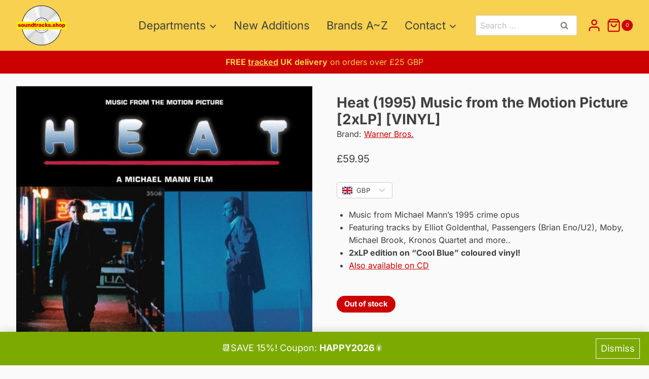

--- FILE ---
content_type: image/svg+xml
request_url: https://soundtracks.shop/wp-content/plugins/nexa-currency-switcher-for-woocommerce/public/css/flag/ca.svg
body_size: 263
content:
<svg xmlns="http://www.w3.org/2000/svg" id="flag-icons-ca" viewBox="0 0 640 480">
  <path fill="#fff" d="M150.1 0h339.7v480H150z"/>
  <path fill="#d52b1e" d="M-19.7 0h169.8v480H-19.7zm509.5 0h169.8v480H489.9zM201 232l-13.3 4.4 61.4 54c4.7 13.7-1.6 17.8-5.6 25l66.6-8.4-1.6 67 13.9-.3-3.1-66.6 66.7 8c-4.1-8.7-7.8-13.3-4-27.2l61.3-51-10.7-4c-8.8-6.8 3.8-32.6 5.6-48.9 0 0-35.7 12.3-38 5.8l-9.2-17.5-32.6 35.8c-3.5.9-5-.5-5.9-3.5l15-74.8-23.8 13.4q-3.2 1.3-5.2-2.2l-23-46-23.6 47.8q-2.8 2.5-5 .7L264 130.8l13.7 74.1c-1.1 3-3.7 3.8-6.7 2.2l-31.2-35.3c-4 6.5-6.8 17.1-12.2 19.5s-23.5-4.5-35.6-7c4.2 14.8 17 39.6 9 47.7"/>
</svg>


--- FILE ---
content_type: text/javascript
request_url: https://soundtracks.shop/wp-content/plugins/kadence-woo-extras/lib/gallery/js/kadence-product-gallery.js?ver=2.4.12
body_size: 5799
content:
/*global jQuery*/
/*global kadence_pg*/
/*global Splide*/
/*global GLightbox*/
jQuery(function ($) {
	var KadenceProductGalleryisMobile = {
		Android: function () {
			return navigator.userAgent.match(/Android/i);
		},
		BlackBerry: function () {
			return navigator.userAgent.match(/BlackBerry/i);
		},
		iOS: function () {
			return navigator.userAgent.match(/iPhone|iPad|iPod/i);
		},
		Opera: function () {
			return navigator.userAgent.match(/Opera Mini/i);
		},
		Windows: function () {
			return navigator.userAgent.match(/IEMobile/i);
		},
		any: function () {
			return (
				KadenceProductGalleryisMobile.Android() ||
				KadenceProductGalleryisMobile.BlackBerry() ||
				KadenceProductGalleryisMobile.iOS() ||
				KadenceProductGalleryisMobile.Opera() ||
				KadenceProductGalleryisMobile.Windows()
			);
		},
	};
	/**
	 * Product gallery class.
	 */
	var KadenceProductGallery = function ($gallery) {
		const self = this;
		self.$gallery = $gallery;
		var splide_speed = $gallery.data("speed"),
			product_id = $gallery.data("product-id"),
			splide_animation = $gallery.data("animation"),
			splide_animation_speed = $gallery.data("animation-speed"),
			slick_arrows = $gallery.data("arrows"),
			slick_pagination = $gallery.data("pagination"),
			layout = $gallery.data("layout"),
			mdLayout = $gallery.data("md-layout"),
			smLayout = $gallery.data("sm-layout"),
			items_count = $gallery.data("gallery-items"),
			splide_thumbs_show = $gallery.data("thumb-show"),
			splide_thumbs_tablet_show = $gallery.data("md-thumb-show"),
			splide_thumbs_mobile_show = $gallery.data("sm-thumb-show"),
			splide_thumbs_width = $gallery.data("thumb-width"),
			splide_thumbs_tablet_width = $gallery.data("md-thumb-width"),
			splide_thumbs_mobile_width = $gallery.data("sm-thumb-width"),
			splide_thumbs_gap = $gallery.data("thumb-gap"),
			splide_thumbs_tablet_gap = $gallery.data("md-thumb-gap"),
			splide_thumbs_mobile_gap = $gallery.data("sm-thumb-gap"),
			splide_thumbs_center = $gallery.data("thumb-center"),
			splide_auto = $gallery.data("auto"),
			splide_auto_height = $gallery.data("auto-height"),
			visible_captions = $gallery.data("visible-captions"),
			$zoom = $gallery.data("zoom-active"),
			$zoom_type = $gallery.data("zoom-type"),
			splide_thumbs_on_hover = $gallery.data("thumb-hover"),
			//$items = $gallery.data('gallery-items'),
			fixedHeight = $gallery.find(".splide__track").height(),
			pauseonhover = false,
			thumbnails_have_changed = false,
			sliderDirection = "ltr";
		var $datathumbs = false;
		var original_items_count = items_count;
		self.$galleryThumbnails = $gallery
			.closest(".ksk-gallery")
			.find("#pg-thumbnails-" + product_id);
		self.$galleryExtra = $gallery
			.closest(".ksk-gallery")
			.siblings("#pg-extra-" + product_id);

		if (self.$galleryExtra.length) {
			$datathumbs = self.$galleryExtra.data("product_variation_images");
			if (
				$datathumbs["is_ajax"] === false &&
				$datathumbs["has_variation_images"] === false
			) {
				$datathumbs = false;
			}
		}
		if ($('html[dir="rtl"]').length) {
			sliderDirection = "rtl";
		}
		if (
			$zoom &&
			!KadenceProductGalleryisMobile.any() &&
			$(window).width() > 790
		) {
			pauseonhover = true;
		}
		$gallery.addClass("splide-initial");
		var current_layout = layout;
		var current_thumb_width = splide_thumbs_width;
		var current_thumbs_show = splide_thumbs_show;
		if ($(window).width() < 769) {
			current_layout = smLayout;
			current_thumb_width = splide_thumbs_mobile_width;
			current_thumbs_show = splide_thumbs_mobile_show;
		} else if ($(window).width() < 1024) {
			current_layout = mdLayout;
			current_thumb_width = splide_thumbs_tablet_width;
			current_thumbs_show = splide_thumbs_tablet_show;
		}
		if (
			current_layout === "tiles" ||
			current_layout === "grid" ||
			current_layout === "list"
		) {
			splide_auto = false;
		}
		var splideMain = new Splide(self.$gallery[0], {
			type: splide_animation ? "fade" : "slide",
			autoplay: splide_auto === true ? true : false,
			lazyLoad: "nearby",
			rewind: true,
			pagination: slick_pagination ? true : false,
			arrows: slick_arrows ? true : false,
			perPage: 1,
			pauseOnHover: pauseonhover === false ? false : true,
			direction: sliderDirection,
			interval: undefined !== splide_speed ? splide_speed : 7000,
			speed:
				undefined !== splide_animation_speed
					? splide_animation_speed
					: 400,
			easing:
				undefined !== splide_animation_speed &&
				splide_animation_speed > 1000
					? "linear"
					: "cubic-bezier(0.25, 1, 0.5, 1)",
		});
		splideMain.on("mounted", function () {
			$gallery.addClass("kt-product-gal-loaded");
		});
		if (
			splide_auto_height === true &&
			(current_layout === "above" || current_layout === "slider")
		) {
			var updateSlideHeight = (newIndex) => {
				var slide = splideMain.Components.Slides.getAt(
					typeof newIndex == "number" ? newIndex : splideMain.index
				).slide;
				slide.parentElement.style.height =
					slide.firstChild.offsetHeight + "px";
			};
			splideMain.on("mounted move resize", updateSlideHeight);
			var updateSlideHeightRefresh = (newIndex) => {
				var slide = splideMain.Components.Slides.getAt(
					typeof newIndex == "number" ? newIndex : splideMain.index
				).slide;
				setTimeout(() => {
					slide.parentElement.style.height =
						slide.firstChild.offsetHeight + "px";
				}, 100);
			};
			splideMain.on("refresh", updateSlideHeightRefresh);
		}
		self.kt_thumb_slideHeight = () => {
			self.$gallery.css("height", "auto");
			setTimeout(function () {
				var imageheight = self.$gallery.find(".splide__track").height();
				self.$galleryThumbnails.css("height", imageheight);
				self.$gallery.css("height", imageheight);
			}, 30);
		};
		if (current_layout === "left" || current_layout === "right") {
			self.kt_thumb_slideHeight();
			splideMain.on("mounted", function () {
				setTimeout(function () {
					self.kt_thumb_slideHeight();
				}, 100);
			});
		}
		self.clear_slide_layout = (
			the_layout,
			the_width,
			the_columns,
			the_count
		) => {
			if (the_layout === "left") {
				setTimeout(function () {
					self.$galleryThumbnails.css("width", the_width + "%");
					self.$galleryThumbnails
						.find(".thumb-wrapper")
						.css("maxWidth", "");
					self.$gallery.css("margin-left", the_width + "%");
					self.$gallery.css("margin-right", "");
				}, 30);
				setTimeout(function () {
					//this is a backup in case the first timeout is still too early.
					self.$gallery.css("margin-left", the_width + "%");
					self.$gallery.css("margin-right", "");
				}, 300);
				self.kt_thumb_slideHeight();
			} else if (the_layout === "right") {
				setTimeout(function () {
					self.$galleryThumbnails.css("width", the_width + "%");
					self.$galleryThumbnails
						.find(".thumb-wrapper")
						.css("maxWidth", "");
					self.$gallery.css("margin-right", the_width + "%");
					self.$gallery.css("margin-left", "");
				}, 30);
				setTimeout(function () {
					//this is a backup in case the first timeout is still too early.
					self.$gallery.css("margin-right", the_width + "%");
					self.$gallery.css("margin-left", "");
				}, 300);
				self.kt_thumb_slideHeight();
			} else {
				self.$gallery.css("margin-left", "");
				self.$gallery.css("margin-right", "");
				self.$gallery.css("height", "");
				self.$galleryThumbnails.css("height", "");
				self.$galleryThumbnails.css("width", "");
				if (the_count < the_columns) {
					self.$galleryThumbnails
						.find(".thumb-wrapper")
						.css(
							"maxWidth",
							Math.floor((100 / the_columns) * the_count) + "%"
						);
				} else {
					self.$galleryThumbnails
						.find(".thumb-wrapper")
						.css("maxWidth", "none");
				}
			}
		};
		self.clear_slide_layout(
			current_layout,
			current_thumb_width,
			current_thumbs_show,
			items_count
		);
		if (self.$galleryThumbnails.length) {
			var thumbnails = new Splide(self.$galleryThumbnails[0], {
				direction:
					layout === "left" || layout === "right"
						? "ttb"
						: sliderDirection,
				focus:
					splide_thumbs_center &&
					((current_layout !== "left" &&
						current_layout !== "right") ||
						(items_count > splide_thumbs_show &&
							(current_layout === "left" ||
								current_layout === "right")))
						? "center"
						: undefined,
				height: "100%",
				perPage:
					items_count < splide_thumbs_show &&
					layout !== "left" &&
					layout !== "right"
						? items_count
						: splide_thumbs_show,
				gap: splide_thumbs_gap,
				rewind: true,
				pagination: false,
				isNavigation: true,
				drag: false,
				arrows: true,
				breakpoints: {
					767: {
						direction:
							smLayout === "left" || smLayout === "right"
								? "ttb"
								: sliderDirection,
						perPage:
							items_count < splide_thumbs_mobile_show &&
							smLayout !== "left" &&
							smLayout !== "right"
								? items_count
								: splide_thumbs_mobile_show,
						gap: splide_thumbs_mobile_gap,
					},
					1024: {
						direction:
							mdLayout === "left" || mdLayout === "right"
								? "ttb"
								: sliderDirection,
						perPage:
							items_count < splide_thumbs_tablet_show &&
							mdLayout !== "left" &&
							mdLayout !== "right"
								? items_count
								: splide_thumbs_tablet_show,
						gap: splide_thumbs_tablet_gap,
					},
				},
			});

			splideMain.sync(thumbnails);
			splideMain.mount();
			thumbnails.mount();
		} else {
			splideMain.mount();
		}
		self.galleryChangeLayout = () => {
			// Mobile.
			if ($(window).width() < 769) {
				self.clear_slide_layout(
					smLayout,
					splide_thumbs_mobile_width,
					splide_thumbs_mobile_show,
					items_count
				);
			} else if ($(window).width() < 1024) {
				self.clear_slide_layout(
					mdLayout,
					splide_thumbs_tablet_width,
					splide_thumbs_tablet_show,
					items_count
				);
			} else {
				self.clear_slide_layout(
					layout,
					splide_thumbs_width,
					splide_thumbs_show,
					items_count
				);
			}
		};
		var galleryLayoutResizeTimer;
		$(window).on("resize", function () {
			clearTimeout(galleryLayoutResizeTimer);
			galleryLayoutResizeTimer = setTimeout(
				self.galleryChangeLayout(),
				100
			);
		});
		self.galleryUpdateThumbHover = () => {
			var galleryHoverClickTimer;
			self.$galleryThumbnails.find(".splide__slide").hover(function () {
				$thumb = $(this);
				clearTimeout(galleryHoverClickTimer);
				galleryHoverClickTimer = setTimeout(function () {
					$thumb.trigger("click");
				}, 100);
			});
		};
		if (splide_thumbs_on_hover && thumbnails) {
			self.galleryUpdateThumbHover();
		}

		self.init_product_zoom = () => {
			$(".zoomContainer").remove();
			self.$gallery.find(".is-active img").removeData("elevateZoom");
			self.$gallery.find(".is-active img").removeData("zoomImage");
			self.$gallery.find(".is-active img").elevateZoom({
				zoomType: $zoom_type,
				cursor: "crosshair",
				zoomWindowFadeIn: 300,
				zoomWindowFadeOut: 300,
			});
		};
		if (
			$zoom &&
			!KadenceProductGalleryisMobile.any() &&
			$(window).width() > 790
		) {
			splideMain.on("move", function () {
				$(".zoomContainer").remove();
			});
			splideMain.on("moved", function () {
				setTimeout(function () {
					self.init_product_zoom();
				}, 100);
			});
			var ktwoozoomresizeTimer;
			$(window).on("resize", function () {
				clearTimeout(ktwoozoomresizeTimer);
				ktwoozoomresizeTimer = setTimeout(self.init_product_zoom, 200);
			});
			self.init_product_zoom();
		}
		self.init_product_lightbox = () => {
			if (kadence_pg.lightbox) {
				return GLightbox({
					selector:
						"#pg-main-" +
						product_id +
						' .splide__slide a[data-rel^="lightbox"]:not([target="_blank"])',
					touchNavigation: true,
					skin: kadence_pg.lightbox_style,
					loop: true,
					openEffect: "fade",
					closeEffect: "fade",
					autoplayVideos: true,
					plyr: {
						css: kadence_pg.plyr_css,
						js: kadence_pg.plyr_js,
						config: {
							hideControls: true,
						},
					},
				});
			}
		};
		var glightbox = self.init_product_lightbox();
		self.reload_product_lightbox = () => {
			if (kadence_pg.lightbox) {
				if (glightbox) {
					glightbox.reload();
				}
			}
		};
		$(".variations_form")
			.find(".single_variation")
			.on("show_variation", function (event, variation, purchasable) {
				var $product_img_wrap = self.$gallery.find(
					".woocommerce-main-image"
				);
				var $product_img = kadence_pg.lightbox
					? $product_img_wrap.find("img")
					: self.$gallery.find(".woo-main-slide img");
				var $product_thumb_wrap = self.$galleryThumbnails.find(
					".woocommerce-main-image-thumb"
				);
				var $product_thumb_img = $product_thumb_wrap.find("img");
				// Change zoom image
				if (
					variation &&
					variation.image.src &&
					variation.image.src.length > 1
				) {
					// See if the gallery has an image with the same original src as the image we want to switch to.
					var galleryHasImage =
						self.$gallery.find(
							'.splide__slide img[data-o_src="' +
								variation.image.src +
								'"]'
						).length > 0;
					// If the gallery has the image, reset the images. We'll scroll to the correct one.
					if (galleryHasImage) {
						self.kt_wc_variations_image_reset();
					}
					// See if gallery has a matching image we can slide to.
					var gal_non_retina =
						variation.image.gallery_thumbnail_src.replace(
							variation.image.gallery_thumbnail_src_w +
								"x" +
								variation.image.gallery_thumbnail_src_h,
							Math.floor(
								variation.image.gallery_thumbnail_src_w / 2
							) +
								"x" +
								Math.floor(
									variation.image.gallery_thumbnail_src_h / 2
								)
						);
					var slideToImage = self.$galleryThumbnails.find(
						'.splide__slide img[src="' + gal_non_retina + '"]'
					);
					if (slideToImage.length == 0) {
						slideToImage = self.$galleryThumbnails.find(
							'.splide__slide img[src="' +
								variation.image.gallery_thumbnail_src +
								'"]'
						);
					}

					if (slideToImage.length > 0 && !$datathumbs) {
						//var galIndex = slideToImage.parent().data( 'slick-index' ) .trigger( 'click' );
						slideToImage.parent().trigger("click");
						if (
							self.$gallery.data("zoom-active") &&
							!KadenceProductGalleryisMobile.any()
						) {
							$(".zoomContainer").remove();
							self.$gallery
								.find(".is-active img")
								.removeData("elevateZoom");
							self.$gallery
								.find(".is-active img")
								.removeData("zoomImage");
							self.$gallery.find(".is-active img").elevateZoom({
								zoomType: $zoom_type,
								cursor: "crosshair",
								zoomWindowFadeIn: 300,
								zoomWindowFadeOut: 300,
							});
						}
						return;
					}

					// Go to first slide
					var slideCount = splideMain.length;
					if (1 < slideCount) {
						splideMain.go(0);
					}
					$product_img.kt_wc_set_variation_attr(
						"data-zoom-image",
						variation.image.full_src
					);
					$product_img.kt_wc_set_variation_attr(
						"src",
						variation.image.src
					);
					if (variation.image.srcset) {
						$product_img.kt_wc_set_variation_attr(
							"srcset",
							variation.image.srcset
						);
					} else {
						$product_img.kt_wc_set_variation_attr("srcset", "");
					}
					if (variation.image.title) {
						$product_img.kt_wc_set_variation_attr(
							"title",
							variation.image.title
						);
					} else {
						$product_img.kt_wc_set_variation_attr("title", "");
					}
					if (variation.image.caption) {
						$product_img.kt_wc_set_variation_attr(
							"data-caption",
							variation.image.caption
						);
					} else {
						$product_img.kt_wc_set_variation_attr(
							"data-caption",
							""
						);
					}
					if (visible_captions === true) {
						if (variation.image.caption) {
							$product_img_wrap
								.find(".sp-gal-image-caption")
								.html(variation.image.caption);
							$product_img_wrap
								.find(".sp-gal-image-caption")
								.fadeIn();
						} else {
							$product_img_wrap
								.find(".sp-gal-image-caption")
								.fadeOut();
						}
					}
					if ($product_img_wrap.hasClass("kt-woo-video-link")) {
						$product_img_wrap.find(".kt-woo-play-btn").hide();
						$product_thumb_wrap.find(".kt-woo-play-btn").hide();
						$product_img_wrap.removeClass("kt-woo-video-link");
						$product_img_wrap.addClass("kt-woo-orig-video-link");
					}
					$product_img.kt_wc_set_variation_attr(
						"alt",
						variation.image.alt
					);
					$product_img_wrap.kt_wc_set_variation_attr(
						"href",
						variation.image.full_src
					);
					$product_thumb_img.kt_wc_set_variation_attr(
						"src",
						variation.image.gallery_thumbnail_src
					);
					if (variation.image.gallery_thumbnail_srcset) {
						$product_thumb_img.kt_wc_set_variation_attr(
							"srcset",
							variation.image.gallery_thumbnail_srcset
						);
					} else {
						$product_thumb_img.kt_wc_set_variation_attr(
							"srcset",
							""
						);
					}
					$product_thumb_img.kt_wc_set_variation_attr(
						"alt",
						variation.image.alt
					);
					if ($datathumbs) {
						if ($datathumbs["is_ajax"]) {
							self.kt_wc_variations_run_ajax_call(
								variation.variation_id
							);
						} else {
							self.kt_wc_variations_run_thumbnails(
								variation.variation_id
							);
						}
					}
					splideMain.refresh();
					if (
						self.$gallery.data("zoom-active") &&
						!KadenceProductGalleryisMobile.any()
					) {
						$(".zoomContainer").remove();
						self.$gallery
							.find(".is-active img")
							.removeData("elevateZoom");
						self.$gallery
							.find(".is-active img")
							.removeData("zoomImage");
						self.$gallery.find(".is-active img").elevateZoom({
							zoomType: $zoom_type,
							cursor: "crosshair",
							zoomWindowFadeIn: 300,
							zoomWindowFadeOut: 300,
						});
					}
					self.reload_product_lightbox();
				} else {
					self.kt_wc_variations_image_reset();
				}
			});
		self.kt_wc_variations_original_thumbnails = () => {
			if (thumbnails_have_changed) {
				splideMain.remove(".splide__slide:not(.woo-main-slide)");
				splideMain.add($datathumbs["original"]["images"]);
				items_count = original_items_count;
				if (thumbnails) {
					thumbnails.remove(
						".splide__slide:not(.woocommerce-main-image-thumb)"
					);
					self.$galleryThumbnails.css("height", "auto");
					if (
						items_count < current_thumbs_show &&
						current_layout !== "left" &&
						current_layout !== "right"
					) {
						thumbnails.options.perPage = items_count;
					} else if (
						thumbnails.options.perPage < current_thumbs_show
					) {
						thumbnails.options.perPage = current_thumbs_show;
						if (splide_thumbs_center) {
							thumbnails.options.focus =
								(current_layout !== "left" &&
									current_layout !== "right") ||
								(items_count > current_thumbs_show &&
									(current_layout === "left" ||
										current_layout === "right"))
									? "center"
									: undefined;
						}
					} else if (
						thumbnails.options.perPage >= current_thumbs_show
					) {
						if (splide_thumbs_center) {
							thumbnails.options.focus =
								(current_layout !== "left" &&
									current_layout !== "right") ||
								(items_count > current_thumbs_show &&
									(current_layout === "left" ||
										current_layout === "right"))
									? "center"
									: undefined;
						}
					}
					thumbnails.add($datathumbs["original"]["thumbnails"]);
					if (splide_thumbs_on_hover) {
						self.galleryUpdateThumbHover();
					}
				}
				self.clear_slide_layout(
					current_layout,
					current_thumb_width,
					current_thumbs_show,
					original_items_count
				);
				self.reload_product_lightbox();
				thumbnails_have_changed = false;
			}
		};
		self.kt_wc_variations_run_thumbnails = (variation_id) => {
			if (false === $datathumbs[variation_id]) {
				self.kt_wc_variations_original_thumbnails();
			} else {
				self.kt_wc_variations_switch_thumbnails(
					$datathumbs[variation_id]
				);
			}
		};
		self.kt_wc_variations_switch_thumbnails = (thumbnails_data) => {
			thumbnails_have_changed = true;
			splideMain.remove(".splide__slide:not(.woo-main-slide)");
			splideMain.add(thumbnails_data["images"]);
			items_count = thumbnails_data["thumbnails"].length + 1;
			if (thumbnails) {
				thumbnails.remove(
					".splide__slide:not(.woocommerce-main-image-thumb)"
				);
				self.$galleryThumbnails.css("height", "auto");
				if (
					items_count < current_thumbs_show &&
					current_layout !== "left" &&
					current_layout !== "right"
				) {
					thumbnails.options.perPage = items_count;
				} else if (thumbnails.options.perPage < current_thumbs_show) {
					thumbnails.options.perPage = current_thumbs_show;
					if (splide_thumbs_center) {
						thumbnails.options.focus =
							(current_layout !== "left" &&
								current_layout !== "right") ||
							(items_count > current_thumbs_show &&
								(current_layout === "left" ||
									current_layout === "right"))
								? "center"
								: undefined;
					}
				} else if (thumbnails.options.perPage >= current_thumbs_show) {
					if (splide_thumbs_center) {
						thumbnails.options.focus =
							(current_layout !== "left" &&
								current_layout !== "right") ||
							(items_count > current_thumbs_show &&
								(current_layout === "left" ||
									current_layout === "right"))
								? "center"
								: undefined;
					}
				}
				thumbnails.add(thumbnails_data["thumbnails"]);
				if (splide_thumbs_on_hover) {
					self.galleryUpdateThumbHover();
				}
			}
			self.clear_slide_layout(
				current_layout,
				current_thumb_width,
				current_thumbs_show,
				items_count
			);
			self.reload_product_lightbox();
		};
		self.kt_wc_variations_run_ajax_call = (variation_id) => {
			var $data = {
				action: "kadence_variation_images_load_frontend_ajax",
				ajaxkwsvNonce: kadence_pg.ajax_nonce,
				variation_id: variation_id,
				post_id: product_id,
			};
			$.post(kadence_pg.ajax_url, $data, function (response) {
				if (response.length) {
					response = JSON.parse(response);
					// replace with new image set
					self.kt_wc_variations_switch_thumbnails(response);
				} else {
					// replace with original image set
					self.kt_wc_variations_original_thumbnails();
				}
			});
		};
		self.kt_wc_variations_image_reset = () => {
			var $product_img_wrap = self.$gallery.find(
				".woocommerce-main-image"
			);
			var $product_img = kadence_pg.lightbox
				? $product_img_wrap.find("img")
				: self.$gallery.find(".woo-main-slide img");
			var $product_thumb_wrap = self.$galleryThumbnails.find(
				".woocommerce-main-image-thumb"
			);
			var $product_thumb_img = $product_thumb_wrap.find("img");
			$product_img.kt_wc_reset_variation_attr("src");
			$product_img.kt_wc_reset_variation_attr("srcset");
			$product_img.kt_wc_reset_variation_attr("data-caption");
			$product_img.kt_wc_reset_variation_attr("alt");
			if (visible_captions === true) {
				if (undefined !== $product_img.attr("data-o_data-caption")) {
					$product_img_wrap
						.find(".sp-gal-image-caption")
						.html($product_img.attr("data-o_data-caption"));
					$product_img_wrap.find(".sp-gal-image-caption").fadeIn();
				} else {
					$product_img_wrap.find(".sp-gal-image-caption").fadeOut();
				}
			}
			if ($product_img_wrap.hasClass("kt-woo-orig-video-link")) {
				$product_img_wrap.addClass("kt-woo-video-link");
				$product_img_wrap.find(".kt-woo-play-btn").show();
				$product_thumb_wrap.find(".kt-woo-play-btn").show();
				$product_img_wrap.removeClass("kt-woo-orig-video-link");
			}
			$product_img.kt_wc_reset_variation_attr("title");
			$product_img.kt_wc_reset_variation_attr("data-zoom-image");
			$product_thumb_img.kt_wc_reset_variation_attr("src");
			$product_thumb_img.kt_wc_reset_variation_attr("srcset");
			$product_thumb_img.kt_wc_reset_variation_attr("alt");
			$product_img_wrap.kt_wc_reset_variation_attr("href");
			self.kt_wc_variations_original_thumbnails();
			if (
				self.$gallery.data("zoom-active") &&
				!KadenceProductGalleryisMobile.any()
			) {
				var slideCount = splideMain.length;
				if (1 < slideCount) {
					splideMain.go(0);
				}
				$(".zoomContainer").remove();
				self.$gallery.find(".is-active img").removeData("elevateZoom");
				self.$gallery.find(".is-active img").removeData("zoomImage");
				self.$gallery.find(".is-active img").elevateZoom({
					zoomType: $zoom_type,
					cursor: "crosshair",
					zoomWindowFadeIn: 300,
					zoomWindowFadeOut: 300,
				});
			}
			splideMain.refresh();
			self.reload_product_lightbox();
		};
		$.fn.kt_wc_set_variation_attr = function (attr, value) {
			if (undefined === this.attr("data-o_" + attr)) {
				this.attr(
					"data-o_" + attr,
					!this.attr(attr) ? "" : this.attr(attr)
				);
			}
			this.attr(attr, value);
		};
		$.fn.kt_wc_reset_variation_attr = function (attr) {
			if (undefined !== this.attr("data-o_" + attr)) {
				this.attr(attr, this.attr("data-o_" + attr));
			}
		};
		$(".variations_form").on("click", ".reset_variations", function () {
			self.kt_wc_variations_image_reset();
		});
	};
	/**
	 * Function to call kt_wc_product_gallery on jquery selector.
	 */
	$.fn.kt_wc_product_gallery = function () {
		var $gallery = this;
		if (!$gallery.hasClass("splide-initial")) {
			if (typeof Splide === "function") {
				new KadenceProductGallery($gallery);
			} else {
				// eslint-disable-next-line vars-on-top
				var initLoadDelay = setInterval(function () {
					if (typeof Splide === "function") {
						new KadenceProductGallery($gallery);
						clearInterval(initLoadDelay);
					}
				}, 200);
			}
		}
		return this;
	};
	// $.extend(true, $.magnificPopup.defaults, {
	// 	tClose: '',
	// 	tLoading: kadence_pg.loading, // Text that is displayed during loading. Can contain %curr% and %total% keys
	// 	gallery: {
	// 		tPrev: '', // Alt text on left arrow
	// 		tNext: '', // Alt text on right arrow
	// 		tCounter: kadence_pg.of // Markup for "1 of 7" counter
	// 	},
	// 	image: {
	// 		tError: kadence_pg.error, // Error message when image could not be loaded
	// 		titleSrc: function(item) {
	// 			return item.el.find('img').attr('alt');
	// 			}
	// 		}
	// });
	/*
	 * Initialize all galleries on page.
	 */
	window.initKaenceProductGalleries = () => {
		$(".kadence-ga-splide-init").each(function () {
			$(this).kt_wc_product_gallery();
		});
	};

	window.initKaenceProductGalleries();

	document.addEventListener("kb-query-loaded", function () {
		window.initKaenceProductGalleries();
	});
	document.addEventListener("kt-quickview-load", function () {
		window.initKaenceProductGalleries();
	});
});
